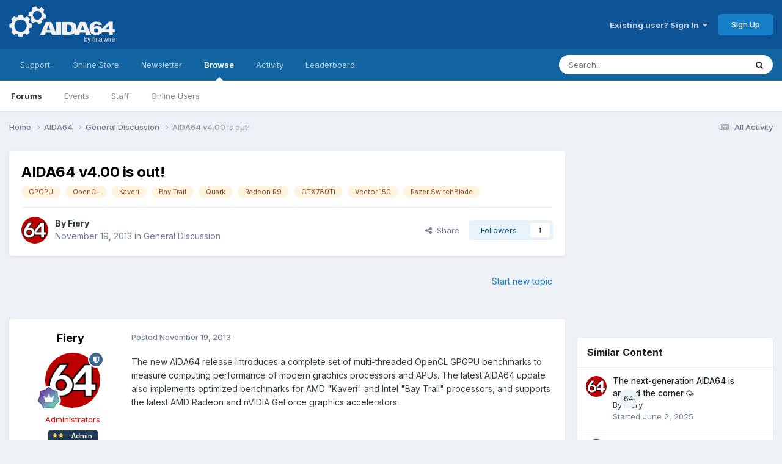

--- FILE ---
content_type: text/html; charset=utf-8
request_url: https://www.google.com/recaptcha/api2/aframe
body_size: 267
content:
<!DOCTYPE HTML><html><head><meta http-equiv="content-type" content="text/html; charset=UTF-8"></head><body><script nonce="f1qs2_36cDMSKm4DBi8wbA">/** Anti-fraud and anti-abuse applications only. See google.com/recaptcha */ try{var clients={'sodar':'https://pagead2.googlesyndication.com/pagead/sodar?'};window.addEventListener("message",function(a){try{if(a.source===window.parent){var b=JSON.parse(a.data);var c=clients[b['id']];if(c){var d=document.createElement('img');d.src=c+b['params']+'&rc='+(localStorage.getItem("rc::a")?sessionStorage.getItem("rc::b"):"");window.document.body.appendChild(d);sessionStorage.setItem("rc::e",parseInt(sessionStorage.getItem("rc::e")||0)+1);localStorage.setItem("rc::h",'1769956563982');}}}catch(b){}});window.parent.postMessage("_grecaptcha_ready", "*");}catch(b){}</script></body></html>